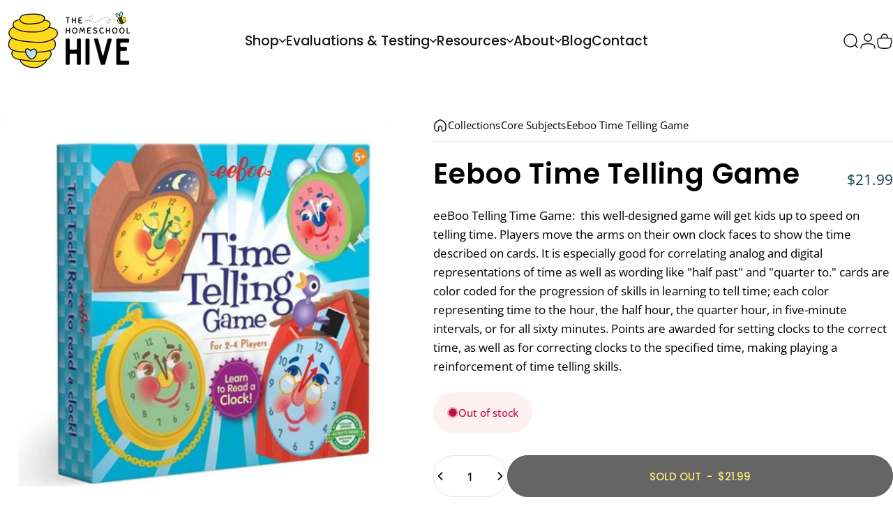

--- FILE ---
content_type: text/javascript; charset=utf-8
request_url: https://the-homeschool-hive.classwallet.org/api/snippet?shop=the-homeschool-hive.myshopify.com
body_size: 1990
content:
// Do not load twice in the case that there are multiple apps on the same store
if(typeof snippet_cw_data_str === 'undefined') {
	let snippet_cw_data_str = sessionStorage.getItem('classwallet:vars:json');

// Default
if(snippet_cw_data_str) {
	var css = '#nvd-widget-cart, .additional-checkout-buttons, .shopify-payment-button { display: none; }',
    head = document.head || document.getElementsByTagName('head')[0],
    style = document.createElement('style');

head.appendChild(style);

style.type = 'text/css';
if (style.styleSheet){
  // This is required for IE8 and below.
  style.styleSheet.cssText = css;
} else {
  style.appendChild(document.createTextNode(css));
}

function updateButtons() {
      replaceButtons();
      setTimeout(updateButtons, 1000);
}

updateButtons();

function replaceButtons() {
    var submitButtons = document.querySelectorAll('[name="checkout"]');
    submitButtons.forEach( b => {
        cwButton(b, true);
    });
    var linkButtons = document.querySelectorAll('[href="/checkout"]');
    linkButtons.forEach( b => {
        cwButton(b, true);
    });
}

function cwButton(button, fullWidth) {
    newButton = document.createElement('button');
    newButton.classList.add('button');
    newButton.classList.add('button--filled');
    newButton.classList.add('button--primary__filled');
    newButton.style.minWidth = '200px';
    if(fullWidth) {
        newButton.classList.add('button--full-width');
    }
    newButton.textContent = 'Checkout';
    //newButton.textContent = 'Checkout with ClassWallet';
    newButton.addEventListener('click', e => {
        e.stopPropagation();
        e.preventDefault();
        window.location = '/apps/proxy/cw_checkout';
        return false;
    });
    button.parentNode.appendChild(newButton);
    button.remove();
}
console.log('registered all events');
}
}